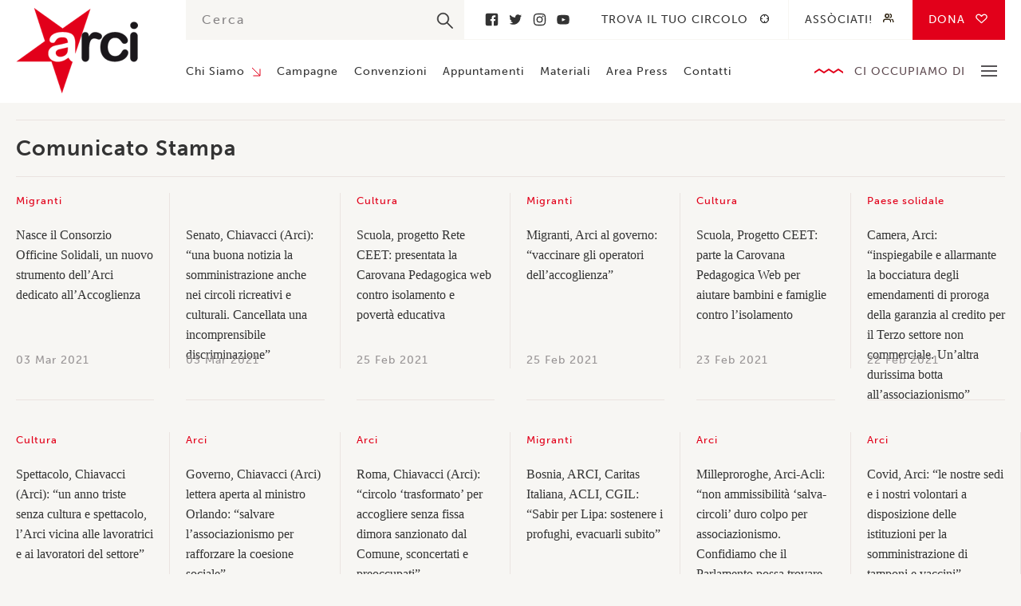

--- FILE ---
content_type: text/html; charset=UTF-8
request_url: https://www.arci.it/categoria/news/comunicato-stampa/page/26/
body_size: 8058
content:
<!doctype html>
<!--[if lt IE 9]> <html class="no-js lt-ie10 lt-ie9" xmlns:fb="http://ogp.me/ns/fb#"> <![endif]-->
<!--[if IE 9]> <html class="no-js lt-ie10" xmlns:fb="http://ogp.me/ns/fb#"> <![endif]-->
<!--[if gt IE 9]> <html class="no-js" xmlns:fb="http://ogp.me/ns/fb#"> <![endif]-->
<html class="no-js" lang="en-US">
  <head>
    <meta charset="utf-8">
    <meta http-equiv="x-ua-compatible" content="ie=edge">

    <!-- Set the viewport width to device width for mobile -->
    <meta name="viewport" content="width=device-width,initial-scale=1,maximum-scale=1">
    <meta name="apple-mobile-web-app-capable" content="yes">
    <meta name="apple-mobile-web-app-status-bar-style" content="black">

    
    <link rel="profile" href="http://gmpg.org/xfn/11">
    <link rel="pingback" href="https://www.arci.it/wp/xmlrpc.php">
    <link rel="shortcut icon" type="image/png" href="https://www.arci.it/app/themes/arci/assets/images/favicon.png" />
    <link rel="stylesheet" href="https://use.typekit.net/hhl4gns.css">
    
    <meta name="google-site-verification" content="uoo6-_FnRE1bRCX8bY3ZRNtNyuwAkaBafvSLXyp7_mY" />
    
    <meta name='robots' content='index, follow, max-image-preview:large, max-snippet:-1, max-video-preview:-1' />

	<!-- This site is optimized with the Yoast SEO plugin v19.0 - https://yoast.com/wordpress/plugins/seo/ -->
	<title>Comunicato Stampa Archives &ndash; Page 26 of 75 &ndash; Arci</title>
	<link rel="canonical" href="https://www.arci.it/categoria/news/comunicato-stampa/page/26/" />
	<link rel="prev" href="https://www.arci.it/categoria/news/comunicato-stampa/page/25/" />
	<link rel="next" href="https://www.arci.it/categoria/news/comunicato-stampa/page/27/" />
	<meta property="og:locale" content="en_US" />
	<meta property="og:type" content="article" />
	<meta property="og:title" content="Comunicato Stampa Archives &ndash; Page 26 of 75 &ndash; Arci" />
	<meta property="og:url" content="https://www.arci.it/categoria/news/comunicato-stampa/" />
	<meta property="og:site_name" content="Arci" />
	<meta property="og:image" content="https://www.arci.it/app/uploads/2018/06/copertina-fb-arci-nazionale.jpg" />
	<meta property="og:image:width" content="1200" />
	<meta property="og:image:height" content="630" />
	<meta property="og:image:type" content="image/jpeg" />
	<meta name="twitter:card" content="summary_large_image" />
	<meta name="twitter:site" content="@ArciNazionale" />
	<script type="application/ld+json" class="yoast-schema-graph">{"@context":"https://schema.org","@graph":[{"@type":"WebSite","@id":"https://www.arci.it/#website","url":"https://www.arci.it/","name":"Arci","description":"","potentialAction":[{"@type":"SearchAction","target":{"@type":"EntryPoint","urlTemplate":"https://www.arci.it/?s={search_term_string}"},"query-input":"required name=search_term_string"}],"inLanguage":"en-US"},{"@type":"CollectionPage","@id":"https://www.arci.it/categoria/news/comunicato-stampa/page/26/#webpage","url":"https://www.arci.it/categoria/news/comunicato-stampa/page/26/","name":"Comunicato Stampa Archives &ndash; Page 26 of 75 &ndash; Arci","isPartOf":{"@id":"https://www.arci.it/#website"},"breadcrumb":{"@id":"https://www.arci.it/categoria/news/comunicato-stampa/page/26/#breadcrumb"},"inLanguage":"en-US","potentialAction":[{"@type":"ReadAction","target":["https://www.arci.it/categoria/news/comunicato-stampa/page/26/"]}]},{"@type":"BreadcrumbList","@id":"https://www.arci.it/categoria/news/comunicato-stampa/page/26/#breadcrumb","itemListElement":[{"@type":"ListItem","position":1,"name":"Home","item":"https://www.arci.it/"},{"@type":"ListItem","position":2,"name":"News","item":"https://www.arci.it/categoria/news/"},{"@type":"ListItem","position":3,"name":"Comunicato Stampa"}]}]}</script>
	<!-- / Yoast SEO plugin. -->


<link rel='dns-prefetch' href='//maps.googleapis.com' />
<link rel='dns-prefetch' href='//s.w.org' />
<link rel="alternate" type="application/rss+xml" title="Arci &raquo; Comunicato Stampa Category Feed" href="https://www.arci.it/categoria/news/comunicato-stampa/feed/" />
<link rel='stylesheet' id='wp-block-library-css'  href='https://www.arci.it/wp/wp-includes/css/dist/block-library/style.min.css?ver=5.9.3' type='text/css' media='all' />
<style id='global-styles-inline-css' type='text/css'>
body{--wp--preset--color--black: #000000;--wp--preset--color--cyan-bluish-gray: #abb8c3;--wp--preset--color--white: #ffffff;--wp--preset--color--pale-pink: #f78da7;--wp--preset--color--vivid-red: #cf2e2e;--wp--preset--color--luminous-vivid-orange: #ff6900;--wp--preset--color--luminous-vivid-amber: #fcb900;--wp--preset--color--light-green-cyan: #7bdcb5;--wp--preset--color--vivid-green-cyan: #00d084;--wp--preset--color--pale-cyan-blue: #8ed1fc;--wp--preset--color--vivid-cyan-blue: #0693e3;--wp--preset--color--vivid-purple: #9b51e0;--wp--preset--gradient--vivid-cyan-blue-to-vivid-purple: linear-gradient(135deg,rgba(6,147,227,1) 0%,rgb(155,81,224) 100%);--wp--preset--gradient--light-green-cyan-to-vivid-green-cyan: linear-gradient(135deg,rgb(122,220,180) 0%,rgb(0,208,130) 100%);--wp--preset--gradient--luminous-vivid-amber-to-luminous-vivid-orange: linear-gradient(135deg,rgba(252,185,0,1) 0%,rgba(255,105,0,1) 100%);--wp--preset--gradient--luminous-vivid-orange-to-vivid-red: linear-gradient(135deg,rgba(255,105,0,1) 0%,rgb(207,46,46) 100%);--wp--preset--gradient--very-light-gray-to-cyan-bluish-gray: linear-gradient(135deg,rgb(238,238,238) 0%,rgb(169,184,195) 100%);--wp--preset--gradient--cool-to-warm-spectrum: linear-gradient(135deg,rgb(74,234,220) 0%,rgb(151,120,209) 20%,rgb(207,42,186) 40%,rgb(238,44,130) 60%,rgb(251,105,98) 80%,rgb(254,248,76) 100%);--wp--preset--gradient--blush-light-purple: linear-gradient(135deg,rgb(255,206,236) 0%,rgb(152,150,240) 100%);--wp--preset--gradient--blush-bordeaux: linear-gradient(135deg,rgb(254,205,165) 0%,rgb(254,45,45) 50%,rgb(107,0,62) 100%);--wp--preset--gradient--luminous-dusk: linear-gradient(135deg,rgb(255,203,112) 0%,rgb(199,81,192) 50%,rgb(65,88,208) 100%);--wp--preset--gradient--pale-ocean: linear-gradient(135deg,rgb(255,245,203) 0%,rgb(182,227,212) 50%,rgb(51,167,181) 100%);--wp--preset--gradient--electric-grass: linear-gradient(135deg,rgb(202,248,128) 0%,rgb(113,206,126) 100%);--wp--preset--gradient--midnight: linear-gradient(135deg,rgb(2,3,129) 0%,rgb(40,116,252) 100%);--wp--preset--duotone--dark-grayscale: url('#wp-duotone-dark-grayscale');--wp--preset--duotone--grayscale: url('#wp-duotone-grayscale');--wp--preset--duotone--purple-yellow: url('#wp-duotone-purple-yellow');--wp--preset--duotone--blue-red: url('#wp-duotone-blue-red');--wp--preset--duotone--midnight: url('#wp-duotone-midnight');--wp--preset--duotone--magenta-yellow: url('#wp-duotone-magenta-yellow');--wp--preset--duotone--purple-green: url('#wp-duotone-purple-green');--wp--preset--duotone--blue-orange: url('#wp-duotone-blue-orange');--wp--preset--font-size--small: 13px;--wp--preset--font-size--medium: 20px;--wp--preset--font-size--large: 36px;--wp--preset--font-size--x-large: 42px;}.has-black-color{color: var(--wp--preset--color--black) !important;}.has-cyan-bluish-gray-color{color: var(--wp--preset--color--cyan-bluish-gray) !important;}.has-white-color{color: var(--wp--preset--color--white) !important;}.has-pale-pink-color{color: var(--wp--preset--color--pale-pink) !important;}.has-vivid-red-color{color: var(--wp--preset--color--vivid-red) !important;}.has-luminous-vivid-orange-color{color: var(--wp--preset--color--luminous-vivid-orange) !important;}.has-luminous-vivid-amber-color{color: var(--wp--preset--color--luminous-vivid-amber) !important;}.has-light-green-cyan-color{color: var(--wp--preset--color--light-green-cyan) !important;}.has-vivid-green-cyan-color{color: var(--wp--preset--color--vivid-green-cyan) !important;}.has-pale-cyan-blue-color{color: var(--wp--preset--color--pale-cyan-blue) !important;}.has-vivid-cyan-blue-color{color: var(--wp--preset--color--vivid-cyan-blue) !important;}.has-vivid-purple-color{color: var(--wp--preset--color--vivid-purple) !important;}.has-black-background-color{background-color: var(--wp--preset--color--black) !important;}.has-cyan-bluish-gray-background-color{background-color: var(--wp--preset--color--cyan-bluish-gray) !important;}.has-white-background-color{background-color: var(--wp--preset--color--white) !important;}.has-pale-pink-background-color{background-color: var(--wp--preset--color--pale-pink) !important;}.has-vivid-red-background-color{background-color: var(--wp--preset--color--vivid-red) !important;}.has-luminous-vivid-orange-background-color{background-color: var(--wp--preset--color--luminous-vivid-orange) !important;}.has-luminous-vivid-amber-background-color{background-color: var(--wp--preset--color--luminous-vivid-amber) !important;}.has-light-green-cyan-background-color{background-color: var(--wp--preset--color--light-green-cyan) !important;}.has-vivid-green-cyan-background-color{background-color: var(--wp--preset--color--vivid-green-cyan) !important;}.has-pale-cyan-blue-background-color{background-color: var(--wp--preset--color--pale-cyan-blue) !important;}.has-vivid-cyan-blue-background-color{background-color: var(--wp--preset--color--vivid-cyan-blue) !important;}.has-vivid-purple-background-color{background-color: var(--wp--preset--color--vivid-purple) !important;}.has-black-border-color{border-color: var(--wp--preset--color--black) !important;}.has-cyan-bluish-gray-border-color{border-color: var(--wp--preset--color--cyan-bluish-gray) !important;}.has-white-border-color{border-color: var(--wp--preset--color--white) !important;}.has-pale-pink-border-color{border-color: var(--wp--preset--color--pale-pink) !important;}.has-vivid-red-border-color{border-color: var(--wp--preset--color--vivid-red) !important;}.has-luminous-vivid-orange-border-color{border-color: var(--wp--preset--color--luminous-vivid-orange) !important;}.has-luminous-vivid-amber-border-color{border-color: var(--wp--preset--color--luminous-vivid-amber) !important;}.has-light-green-cyan-border-color{border-color: var(--wp--preset--color--light-green-cyan) !important;}.has-vivid-green-cyan-border-color{border-color: var(--wp--preset--color--vivid-green-cyan) !important;}.has-pale-cyan-blue-border-color{border-color: var(--wp--preset--color--pale-cyan-blue) !important;}.has-vivid-cyan-blue-border-color{border-color: var(--wp--preset--color--vivid-cyan-blue) !important;}.has-vivid-purple-border-color{border-color: var(--wp--preset--color--vivid-purple) !important;}.has-vivid-cyan-blue-to-vivid-purple-gradient-background{background: var(--wp--preset--gradient--vivid-cyan-blue-to-vivid-purple) !important;}.has-light-green-cyan-to-vivid-green-cyan-gradient-background{background: var(--wp--preset--gradient--light-green-cyan-to-vivid-green-cyan) !important;}.has-luminous-vivid-amber-to-luminous-vivid-orange-gradient-background{background: var(--wp--preset--gradient--luminous-vivid-amber-to-luminous-vivid-orange) !important;}.has-luminous-vivid-orange-to-vivid-red-gradient-background{background: var(--wp--preset--gradient--luminous-vivid-orange-to-vivid-red) !important;}.has-very-light-gray-to-cyan-bluish-gray-gradient-background{background: var(--wp--preset--gradient--very-light-gray-to-cyan-bluish-gray) !important;}.has-cool-to-warm-spectrum-gradient-background{background: var(--wp--preset--gradient--cool-to-warm-spectrum) !important;}.has-blush-light-purple-gradient-background{background: var(--wp--preset--gradient--blush-light-purple) !important;}.has-blush-bordeaux-gradient-background{background: var(--wp--preset--gradient--blush-bordeaux) !important;}.has-luminous-dusk-gradient-background{background: var(--wp--preset--gradient--luminous-dusk) !important;}.has-pale-ocean-gradient-background{background: var(--wp--preset--gradient--pale-ocean) !important;}.has-electric-grass-gradient-background{background: var(--wp--preset--gradient--electric-grass) !important;}.has-midnight-gradient-background{background: var(--wp--preset--gradient--midnight) !important;}.has-small-font-size{font-size: var(--wp--preset--font-size--small) !important;}.has-medium-font-size{font-size: var(--wp--preset--font-size--medium) !important;}.has-large-font-size{font-size: var(--wp--preset--font-size--large) !important;}.has-x-large-font-size{font-size: var(--wp--preset--font-size--x-large) !important;}
</style>
<link rel='stylesheet' id='contact-form-7-css'  href='https://www.arci.it/app/plugins/contact-form-7/includes/css/styles.css?ver=5.5.6.1' type='text/css' media='all' />
<link rel='stylesheet' id='glitch-app-css'  href='https://www.arci.it/app/themes/arci/dist/styles/app.css?ver=5.9.3' type='text/css' media='all' />
<script type='text/javascript' src='https://www.arci.it/app/themes/arci/assets/scripts/vendor/jquery.js?ver=5.9.3' id='jquery-js'></script>
<script type='text/javascript' id='cf7pp-redirect_method-js-extra'>
/* <![CDATA[ */
var ajax_object_cf7pp = {"ajax_url":"https:\/\/www.arci.it\/wp\/wp-admin\/admin-ajax.php","forms":"[\"30035|paypal\",\"30035|stripe\"]","path_paypal":"https:\/\/www.arci.it\/?cf7pp_paypal_redirect=","path_stripe":"https:\/\/www.arci.it\/?cf7pp_stripe_redirect=","method":"1"};
/* ]]> */
</script>
<script type='text/javascript' src='https://www.arci.it/app/plugins/contact-form-7-paypal-add-on-pro/assets/js/redirect_method.js?ver=2.9.6' id='cf7pp-redirect_method-js'></script>
<link rel="https://api.w.org/" href="https://www.arci.it/wp-json/" /><link rel="alternate" type="application/json" href="https://www.arci.it/wp-json/wp/v2/categories/90" /><link rel="EditURI" type="application/rsd+xml" title="RSD" href="https://www.arci.it/wp/xmlrpc.php?rsd" />
<link rel="wlwmanifest" type="application/wlwmanifest+xml" href="https://www.arci.it/wp/wp-includes/wlwmanifest.xml" /> 
<meta name="generator" content="WordPress 5.9.3" />

    <!--[if lt IE 9]>
      <script src="//cdnjs.cloudflare.com/ajax/libs/html5shiv/3.6.2/html5shiv.js"></script>
      <script src="//cdnjs.cloudflare.com/ajax/libs/respond.js/1.1.0/respond.min.js"></script>
    <![endif]-->

  </head>

	<body class="archive paged category category-comunicato-stampa category-90 paged-26 category-paged-26">
    
        
    <header class="site">
      <div class="row">
        <div class="medium-2 columns">
          <a href="https://www.arci.it/" class="header_logo">Arci</a>
        </div>
        <div class="medium-10 columns">
          <div class="header_container">
            <div class="container_top">
              <div class="top_search">
                <div class="container-search">
  <form role="search" method="get" id="searchform" autocomplete="off" action="https://www.arci.it/">
    <input type="text" value="" name="s" id="s" placeholder="Cerca"/>
    <input type="submit" id="searchsubmit" value="" />
  </form>
</div>              </div>
                              <div class="top_social">
                                      <a href="https://www.facebook.com/IscrivitiallArci/" title="Facebook">Facebook</a>
                                      <a href="https://twitter.com/ArciNazionale" title="Twitter">Twitter</a>
                                      <a href="https://www.instagram.com/arcinazionale/" title="Instagram">Instagram</a>
                                      <a href="https://www.youtube.com/channel/UC48eakDmuJJ3616Ba2orxgw?view_as=subscriber" title="Youtube">Youtube</a>
                                  </div>
                            <div class="top_nav">
                <nav class="secondary">
                  <div class="menu-secondary-container"><ul id="menu-secondary" class="clearfix"><li id="menu-item-4219" class="target menu-item menu-item-type-post_type menu-item-object-page menu-item-4219"><a href="https://www.arci.it/trova-il-tuo-circolo/">Trova il tuo circolo</a></li>
<li id="menu-item-3204" class="people menu-item menu-item-type-post_type menu-item-object-page menu-item-3204"><a href="https://www.arci.it/associati/">Assòciati!</a></li>
<li id="menu-item-30083" class="heart no-barba menu-item menu-item-type-post_type menu-item-object-page menu-item-30083"><a href="https://www.arci.it/dona/">Dona</a></li>
</ul></div>                </nav>
              </div>
            </div>
            <div class="container_bottom">
              <nav class="primary">
                <div class="menu-primary-container"><ul id="menu-primary" class="clearfix"><li id="menu-item-224" class="menu-item menu-item-type-post_type menu-item-object-page menu-item-has-children menu-item-224"><a href="https://www.arci.it/chi-siamo/">Chi Siamo</a>
<ul class="sub-menu">
	<li id="menu-item-1347" class="menu-item menu-item-type-post_type menu-item-object-page menu-item-1347"><a href="https://www.arci.it/chi-siamo/struttura/">Struttura</a></li>
	<li id="menu-item-32878" class="menu-item menu-item-type-post_type menu-item-object-page menu-item-32878"><a href="https://www.arci.it/chi-siamo/statuto/">Statuto</a></li>
	<li id="menu-item-3832" class="menu-item menu-item-type-post_type menu-item-object-page menu-item-3832"><a href="https://www.arci.it/chi-siamo/storia/">Storia</a></li>
	<li id="menu-item-1346" class="menu-item menu-item-type-post_type menu-item-object-page menu-item-1346"><a href="https://www.arci.it/chi-siamo/partner/">Partner</a></li>
	<li id="menu-item-1344" class="menu-item menu-item-type-post_type menu-item-object-page menu-item-1344"><a href="https://www.arci.it/chi-siamo/federazione/">Federazione</a></li>
</ul>
</li>
<li id="menu-item-223" class="menu-item menu-item-type-post_type menu-item-object-page menu-item-223"><a href="https://www.arci.it/campagne/">Campagne</a></li>
<li id="menu-item-855" class="menu-item menu-item-type-post_type menu-item-object-page menu-item-855"><a href="https://www.arci.it/convenzioni/">Convenzioni</a></li>
<li id="menu-item-854" class="menu-item menu-item-type-post_type menu-item-object-page menu-item-854"><a href="https://www.arci.it/appuntamenti/">Appuntamenti</a></li>
<li id="menu-item-853" class="menu-item menu-item-type-post_type menu-item-object-page menu-item-853"><a href="https://www.arci.it/materiali/">Materiali</a></li>
<li id="menu-item-852" class="menu-item menu-item-type-post_type menu-item-object-page menu-item-852"><a href="https://www.arci.it/area-press/">Area Press</a></li>
<li id="menu-item-851" class="menu-item menu-item-type-post_type menu-item-object-page menu-item-851"><a href="https://www.arci.it/contatti/">Contatti</a></li>
</ul></div>              </nav>
              <div class="bottom_area">
                <div class="area_title">Ci occupiamo di</div>
                <div class="area_toggle">
                  <span></span>
                  <span></span>
                  <span></span>
                </div>
                <nav class="area--header">
                  <div class="menu-ci-occupiamo-di-container"><ul id="menu-ci-occupiamo-di" class="clearfix"><li id="menu-item-1180" class="menu-item menu-item-type-post_type menu-item-object-page menu-item-1180"><a href="https://www.arci.it/piu-cultura-meno-paura/">Cultura</a></li>
<li id="menu-item-1179" class="menu-item menu-item-type-post_type menu-item-object-page menu-item-1179"><a href="https://www.arci.it/con-i-migranti/">Migranti</a></li>
<li id="menu-item-1177" class="menu-item menu-item-type-post_type menu-item-object-page menu-item-1177"><a href="https://www.arci.it/diritti/">Diritti</a></li>
<li id="menu-item-1175" class="menu-item menu-item-type-post_type menu-item-object-page menu-item-1175"><a href="https://www.arci.it/paese-solidale/">Paese Solidale</a></li>
<li id="menu-item-1176" class="menu-item menu-item-type-post_type menu-item-object-page menu-item-1176"><a href="https://www.arci.it/mondo/">Mondo</a></li>
<li id="menu-item-1178" class="menu-item menu-item-type-post_type menu-item-object-page menu-item-1178"><a href="https://www.arci.it/antimafia/">Antimafia</a></li>
</ul></div>                </nav>
              </div>
            </div>
          </div>
        </div>
      </div>
    </header>

    <header class="mobile">
      <div class="header_hamburger">
        <div class="hamburger_line"></div>
        <div class="hamburger_line"></div>
        <div class="hamburger_line"></div>
      </div>
      <a href="https://www.arci.it/" class="header_logo">Arci</a>
      <div class="header_search">
        <div class="search_button"></div>
        <div class="search_form">
          <div class="container-search">
  <form role="search" method="get" id="searchform" autocomplete="off" action="https://www.arci.it/">
    <input type="text" value="" name="s" id="s" placeholder="Cerca"/>
    <input type="submit" id="searchsubmit" value="" />
  </form>
</div>        </div>
      </div>
      <div class="header_nav">
        <nav class="mobile">
          <div class="menu-ci-occupiamo-di-container"><ul id="menu-ci-occupiamo-di-1" class="clearfix"><li class="menu-item menu-item-type-post_type menu-item-object-page menu-item-1180"><a href="https://www.arci.it/piu-cultura-meno-paura/">Cultura</a></li>
<li class="menu-item menu-item-type-post_type menu-item-object-page menu-item-1179"><a href="https://www.arci.it/con-i-migranti/">Migranti</a></li>
<li class="menu-item menu-item-type-post_type menu-item-object-page menu-item-1177"><a href="https://www.arci.it/diritti/">Diritti</a></li>
<li class="menu-item menu-item-type-post_type menu-item-object-page menu-item-1175"><a href="https://www.arci.it/paese-solidale/">Paese Solidale</a></li>
<li class="menu-item menu-item-type-post_type menu-item-object-page menu-item-1176"><a href="https://www.arci.it/mondo/">Mondo</a></li>
<li class="menu-item menu-item-type-post_type menu-item-object-page menu-item-1178"><a href="https://www.arci.it/antimafia/">Antimafia</a></li>
</ul></div>        </nav>
      </div>
      <div class="header_hamburger-nav">
        <nav class="hamburger">
          <div class="menu-mobile-container"><ul id="menu-mobile" class="clearfix"><li id="menu-item-4345" class="menu-item menu-item-type-post_type menu-item-object-page menu-item-has-children menu-item-4345"><a href="https://www.arci.it/chi-siamo/">Chi Siamo</a>
<ul class="sub-menu">
	<li id="menu-item-4346" class="menu-item menu-item-type-post_type menu-item-object-page menu-item-4346"><a href="https://www.arci.it/chi-siamo/struttura/">Struttura</a></li>
	<li id="menu-item-4347" class="menu-item menu-item-type-post_type menu-item-object-page menu-item-4347"><a href="https://www.arci.it/chi-siamo/storia/">Storia</a></li>
	<li id="menu-item-4348" class="menu-item menu-item-type-post_type menu-item-object-page menu-item-4348"><a href="https://www.arci.it/chi-siamo/partner/">Partner</a></li>
	<li id="menu-item-4350" class="menu-item menu-item-type-post_type menu-item-object-page menu-item-4350"><a href="https://www.arci.it/chi-siamo/federazione/">Federazione</a></li>
</ul>
</li>
<li id="menu-item-4351" class="menu-item menu-item-type-post_type menu-item-object-page menu-item-4351"><a href="https://www.arci.it/campagne/">Campagne</a></li>
<li id="menu-item-4352" class="menu-item menu-item-type-post_type menu-item-object-page menu-item-4352"><a href="https://www.arci.it/convenzioni/">Convenzioni</a></li>
<li id="menu-item-4353" class="menu-item menu-item-type-post_type menu-item-object-page menu-item-4353"><a href="https://www.arci.it/appuntamenti/">Appuntamenti</a></li>
<li id="menu-item-4354" class="menu-item menu-item-type-post_type menu-item-object-page menu-item-4354"><a href="https://www.arci.it/materiali/">Materiali</a></li>
<li id="menu-item-4355" class="menu-item menu-item-type-post_type menu-item-object-page menu-item-4355"><a href="https://www.arci.it/area-press/">Area Press</a></li>
<li id="menu-item-4357" class="fixed menu-item menu-item-type-post_type menu-item-object-page menu-item-4357"><a href="https://www.arci.it/associati/">Assòciati!</a></li>
<li id="menu-item-4358" class="menu-item menu-item-type-post_type menu-item-object-page menu-item-4358"><a href="https://www.arci.it/trova-il-tuo-circolo/">Trova il tuo circolo</a></li>
<li id="menu-item-30084" class="menu-item menu-item-type-post_type menu-item-object-page menu-item-30084"><a href="https://www.arci.it/dona/">Donazioni</a></li>
<li id="menu-item-4356" class="menu-item menu-item-type-post_type menu-item-object-page menu-item-4356"><a href="https://www.arci.it/contatti/">Contatti</a></li>
</ul></div>        </nav>
      </div>
    </header>

    <div id="glitch-content-wrap">
      <div class="glitch-content">
        
        
        
  
  <section class="news archive">
    <div class="row">
      <div class="medium-12 column">
        <div class="news_top">
          <div class="row">
            <div class="medium-6 columns">
              <h1>Comunicato Stampa</h1>
            </div>
          </div>
        </div>
      </div>
    </div>
    <div class="news_column">
      <div class="row">
        <div class="medium-2 columns end">
  <div class="column_single archive">
    <div class="single_category">
                                                      <a class="category_single" href="/area-tematica/migranti" title="Migranti">
              Migranti            </a>
                            </div>
    <h3 class="single_title">
      <a href="https://www.arci.it/nasce-il-consorzio-officine-solidali-un-nuovo-strumento-dellarci-dedicato-allaccoglienza/" title="Nasce il Consorzio Officine Solidali, un nuovo strumento dell’Arci dedicato all’Accoglienza">
        Nasce il Consorzio Officine Solidali, un nuovo strumento dell’Arci dedicato all’Accoglienza      </a>
    </h3>
    <div class="single_time">03 Mar 2021</div>
  </div>
</div>
<div class="medium-2 columns end">
  <div class="column_single archive">
    <div class="single_category">
                                          </div>
    <h3 class="single_title">
      <a href="https://www.arci.it/senato-chiavacci-arci-una-buona-notizia-la-somministrazione-anche-nei-circoli-ricreativi-e-culturali-cancellata-una-incomprensibile-discriminazione/" title="Senato, Chiavacci (Arci): &#8220;una buona notizia la somministrazione anche nei circoli ricreativi e culturali. Cancellata una incomprensibile discriminazione&#8221;">
        Senato, Chiavacci (Arci): &#8220;una buona notizia la somministrazione anche nei circoli ricreativi e culturali. Cancellata una incomprensibile discriminazione&#8221;      </a>
    </h3>
    <div class="single_time">03 Mar 2021</div>
  </div>
</div>
<div class="medium-2 columns end">
  <div class="column_single archive">
    <div class="single_category">
                                    <a class="category_single" href="/area-tematica/cultura" title="Cultura">
              Cultura            </a>
                                              </div>
    <h3 class="single_title">
      <a href="https://www.arci.it/scuola-progetto-rete-ceet-presentata-la-carovana-pedagogica-web-contro-isolamento-e-poverta-educativa/" title="Scuola, progetto Rete CEET: presentata la Carovana Pedagogica web contro isolamento e povertà educativa">
        Scuola, progetto Rete CEET: presentata la Carovana Pedagogica web contro isolamento e povertà educativa      </a>
    </h3>
    <div class="single_time">25 Feb 2021</div>
  </div>
</div>
<div class="medium-2 columns end">
  <div class="column_single archive">
    <div class="single_category">
                                                      <a class="category_single" href="/area-tematica/migranti" title="Migranti">
              Migranti            </a>
                            </div>
    <h3 class="single_title">
      <a href="https://www.arci.it/migranti-arci-al-governo-vaccinare-gli-operatori-dellaccoglienza/" title="Migranti, Arci al governo: &#8220;vaccinare gli operatori dell&#8217;accoglienza&#8221;">
        Migranti, Arci al governo: &#8220;vaccinare gli operatori dell&#8217;accoglienza&#8221;      </a>
    </h3>
    <div class="single_time">25 Feb 2021</div>
  </div>
</div>
<div class="medium-2 columns end">
  <div class="column_single archive">
    <div class="single_category">
                                    <a class="category_single" href="/area-tematica/cultura" title="Cultura">
              Cultura            </a>
                                              </div>
    <h3 class="single_title">
      <a href="https://www.arci.it/scuola-progetto-ceet-parte-la-carovana-pedagogica-web-per-aiutare-bambini-e-famiglie-contro-lisolamento/" title="Scuola, Progetto CEET: parte la Carovana Pedagogica Web per aiutare bambini e famiglie contro l&#8217;isolamento">
        Scuola, Progetto CEET: parte la Carovana Pedagogica Web per aiutare bambini e famiglie contro l&#8217;isolamento      </a>
    </h3>
    <div class="single_time">23 Feb 2021</div>
  </div>
</div>
<div class="medium-2 columns end">
  <div class="column_single archive">
    <div class="single_category">
                                    <a class="category_single" href="/area-tematica/paese-solidale" title="Paese solidale">
              Paese solidale            </a>
                                              </div>
    <h3 class="single_title">
      <a href="https://www.arci.it/camera-arci-inspiegabile-e-allarmante-la-bocciatura-degli-emendamenti-di-proroga-della-garanzia-al-credito-per-il-terzo-settore-non-commerciale-unaltra-durissima-botta-allassociazionismo/" title="Camera, Arci: &#8220;inspiegabile e allarmante la bocciatura degli emendamenti di proroga della garanzia al credito per il Terzo settore non commerciale. Un&#8217;altra durissima botta all&#8217;associazionismo&#8221;">
        Camera, Arci: &#8220;inspiegabile e allarmante la bocciatura degli emendamenti di proroga della garanzia al credito per il Terzo settore non commerciale. Un&#8217;altra durissima botta all&#8217;associazionismo&#8221;      </a>
    </h3>
    <div class="single_time">22 Feb 2021</div>
  </div>
</div>
<div class="medium-2 columns end">
  <div class="column_single archive">
    <div class="single_category">
                                    <a class="category_single" href="/area-tematica/cultura" title="Cultura">
              Cultura            </a>
                            </div>
    <h3 class="single_title">
      <a href="https://www.arci.it/spettacolo-chiavacci-arci-un-anno-triste-senza-cultura-e-spettacolo-larci-vicina-alle-lavoratrici-e-ai-lavoratori-del-settore/" title="Spettacolo, Chiavacci (Arci): &#8220;un anno triste senza cultura e spettacolo, l&#8217;Arci vicina alle lavoratrici e ai lavoratori del settore&#8221;">
        Spettacolo, Chiavacci (Arci): &#8220;un anno triste senza cultura e spettacolo, l&#8217;Arci vicina alle lavoratrici e ai lavoratori del settore&#8221;      </a>
    </h3>
    <div class="single_time">22 Feb 2021</div>
  </div>
</div>
<div class="medium-2 columns end">
  <div class="column_single archive">
    <div class="single_category">
                                    <a class="category_single" href="/area-tematica/arci" title="Arci">
              Arci            </a>
                                              </div>
    <h3 class="single_title">
      <a href="https://www.arci.it/governo-chiavacci-arci-lettera-aperta-al-ministro-orlando-salvare-lassociazionismo-per-rafforzare-la-coesione-sociale/" title="Governo, Chiavacci (Arci) lettera aperta al ministro Orlando: &#8220;salvare l&#8217;associazionismo per rafforzare la coesione sociale&#8221;">
        Governo, Chiavacci (Arci) lettera aperta al ministro Orlando: &#8220;salvare l&#8217;associazionismo per rafforzare la coesione sociale&#8221;      </a>
    </h3>
    <div class="single_time">19 Feb 2021</div>
  </div>
</div>
<div class="medium-2 columns end">
  <div class="column_single archive">
    <div class="single_category">
                                    <a class="category_single" href="/area-tematica/arci" title="Arci">
              Arci            </a>
                                              </div>
    <h3 class="single_title">
      <a href="https://www.arci.it/roma-chiavacci-arci-circolo-trasformato-per-accogliere-senza-fissa-dimora-sanzionato-dal-comune-sconcertati-e-preoccupati/" title="Roma, Chiavacci (Arci): &#8220;circolo &#8216;trasformato&#8217; per accogliere senza fissa dimora sanzionato dal Comune, sconcertati e preoccupati&#8221;">
        Roma, Chiavacci (Arci): &#8220;circolo &#8216;trasformato&#8217; per accogliere senza fissa dimora sanzionato dal Comune, sconcertati e preoccupati&#8221;      </a>
    </h3>
    <div class="single_time">16 Feb 2021</div>
  </div>
</div>
<div class="medium-2 columns end">
  <div class="column_single archive">
    <div class="single_category">
                                    <a class="category_single" href="/area-tematica/migranti" title="Migranti">
              Migranti            </a>
                            </div>
    <h3 class="single_title">
      <a href="https://www.arci.it/bosnia-arci-caritas-italiana-acli-cgil-sabir-per-lipa-sostenere-i-profughi-evacuarli-subito/" title="Bosnia, ARCI, Caritas Italiana, ACLI, CGIL: “Sabir per Lipa: sostenere i profughi, evacuarli subito”">
        Bosnia, ARCI, Caritas Italiana, ACLI, CGIL: “Sabir per Lipa: sostenere i profughi, evacuarli subito”      </a>
    </h3>
    <div class="single_time">08 Feb 2021</div>
  </div>
</div>
<div class="medium-2 columns end">
  <div class="column_single archive">
    <div class="single_category">
                                    <a class="category_single" href="/area-tematica/arci" title="Arci">
              Arci            </a>
                                              </div>
    <h3 class="single_title">
      <a href="https://www.arci.it/milleproroghe-arci-acli-il-parere-di-non-ammissibilita-dellemendamento-salva-circoli-e-un-duro-colpo-per-lassociazionismo-confidiamo-che-il-parlamento-p/" title="Milleproroghe, Arci-Acli: “non ammissibilità ‘salva-circoli’ duro colpo per associazionismo. Confidiamo che il Parlamento possa trovare soluzione normativa&#8221;">
        Milleproroghe, Arci-Acli: “non ammissibilità ‘salva-circoli’ duro colpo per associazionismo. Confidiamo che il Parlamento possa trovare soluzione normativa&#8221;      </a>
    </h3>
    <div class="single_time">04 Feb 2021</div>
  </div>
</div>
<div class="medium-2 columns end">
  <div class="column_single archive">
    <div class="single_category">
                                    <a class="category_single" href="/area-tematica/arci" title="Arci">
              Arci            </a>
                                              </div>
    <h3 class="single_title">
      <a href="https://www.arci.it/covid-arci-le-nostre-sedi-e-i-nostri-volontari-a-disposizione-delle-istituzioni-per-la-somministrazione-di-tamponi-e-vaccini/" title="Covid, Arci: “le nostre sedi e i nostri volontari a disposizione delle istituzioni per la somministrazione di tamponi e vaccini”">
        Covid, Arci: “le nostre sedi e i nostri volontari a disposizione delle istituzioni per la somministrazione di tamponi e vaccini”      </a>
    </h3>
    <div class="single_time">04 Feb 2021</div>
  </div>
</div>
<div class="medium-2 columns end">
  <div class="column_single archive">
    <div class="single_category">
                                    <a class="category_single" href="/area-tematica/arci" title="Arci">
              Arci            </a>
                                              </div>
    <h3 class="single_title">
      <a href="https://www.arci.it/recovery-arci-un-modello-di-sviluppo-inclusivo-per-ridurre-le-disuguaglianze-e-un-piano-nazionale-contro-la-poverta-culturale/" title="Recovery, Arci: “un modello di sviluppo inclusivo per ridurre le disuguaglianze e un piano nazionale contro la povertà culturale”">
        Recovery, Arci: “un modello di sviluppo inclusivo per ridurre le disuguaglianze e un piano nazionale contro la povertà culturale”      </a>
    </h3>
    <div class="single_time">02 Feb 2021</div>
  </div>
</div>
<div class="medium-2 columns end">
  <div class="column_single archive">
    <div class="single_category">
                                    <a class="category_single" href="/area-tematica/arci" title="Arci">
              Arci            </a>
                                              </div>
    <h3 class="single_title">
      <a href="https://www.arci.it/milleproroghe-arci-acli-approvare-lemendamento-salva-circoli-per-consentire-la-somministrazione-ai-propri-soci-non-ce-tempo-da-perdere/" title="Milleproroghe, Arci-Acli: “approvare l’emendamento ‘salva-circoli’ per consentire la somministrazione ai propri soci. Non c’è tempo da perdere”">
        Milleproroghe, Arci-Acli: “approvare l’emendamento ‘salva-circoli’ per consentire la somministrazione ai propri soci. Non c’è tempo da perdere”      </a>
    </h3>
    <div class="single_time">01 Feb 2021</div>
  </div>
</div>
<div class="medium-2 columns end">
  <div class="column_single archive">
    <div class="single_category">
                                    <a class="category_single" href="/area-tematica/cultura" title="Cultura">
              Cultura            </a>
                            </div>
    <h3 class="single_title">
      <a href="https://www.arci.it/ultimoconcerto-i-live-club-e-le-sale-concerto-in-italia-prorompono-sui-social-ponendo-un-grande-punto-interrogativo-sul-loro-futuro/" title="#ULTIMOCONCERTO?">
        #ULTIMOCONCERTO?      </a>
    </h3>
    <div class="single_time">28 Jan 2021</div>
  </div>
</div>
<div class="medium-2 columns end">
  <div class="column_single archive">
    <div class="single_category">
                                    <a class="category_single" href="/area-tematica/paese-solidale" title="Paese solidale">
              Paese solidale            </a>
                                              </div>
    <h3 class="single_title">
      <a href="https://www.arci.it/terzo-settore-chiavacci-arci-un-provvedimento-per-riaprire-anche-parzialmente-i-circoli-e-ristori-immediati-per-non-morire/" title="Terzo Settore, Chiavacci (Arci): “un provvedimento per riaprire anche parzialmente i circoli e ristori immediati per non morire”">
        Terzo Settore, Chiavacci (Arci): “un provvedimento per riaprire anche parzialmente i circoli e ristori immediati per non morire”      </a>
    </h3>
    <div class="single_time">26 Jan 2021</div>
  </div>
</div>
<div class="medium-2 columns end">
  <div class="column_single archive">
    <div class="single_category">
                                          </div>
    <h3 class="single_title">
      <a href="https://www.arci.it/giornata-memoria-arci-non-dimenticare-lorrore-lignoranza-del-passato-alimenta-lodio/" title="Giornata Memoria, Arci: “non dimenticare l’orrore, l’ignoranza del passato alimenta l’odio”">
        Giornata Memoria, Arci: “non dimenticare l’orrore, l’ignoranza del passato alimenta l’odio”      </a>
    </h3>
    <div class="single_time">26 Jan 2021</div>
  </div>
</div>
<div class="medium-2 columns end">
  <div class="column_single archive">
    <div class="single_category">
                                    <a class="category_single" href="/area-tematica/diritti" title="Diritti">
              Diritti            </a>
                                              </div>
    <h3 class="single_title">
      <a href="https://www.arci.it/regeni-arci-verita-e-giustizia-per-giulio-dopo-5-anni-di-silenzi-e-depistaggi/" title="Regeni, Arci: “verità e giustizia per Giulio dopo 5 anni di silenzi e depistaggi”">
        Regeni, Arci: “verità e giustizia per Giulio dopo 5 anni di silenzi e depistaggi”      </a>
    </h3>
    <div class="single_time">25 Jan 2021</div>
  </div>
</div>
      </div>
      <div class="row">
        <div class="medium-12 columns">
          <nav class='custom-pagination'><a class="prev page-numbers" href="https://www.arci.it/categoria/news/comunicato-stampa/page/25">&laquo;</a>
<a class="page-numbers" href="https://www.arci.it/categoria/news/comunicato-stampa/">1</a>
<span class="page-numbers dots">&hellip;</span>
<a class="page-numbers" href="https://www.arci.it/categoria/news/comunicato-stampa/page/24">24</a>
<a class="page-numbers" href="https://www.arci.it/categoria/news/comunicato-stampa/page/25">25</a>
<span aria-current="page" class="page-numbers current">26</span>
<a class="page-numbers" href="https://www.arci.it/categoria/news/comunicato-stampa/page/27">27</a>
<a class="page-numbers" href="https://www.arci.it/categoria/news/comunicato-stampa/page/28">28</a>
<span class="page-numbers dots">&hellip;</span>
<a class="page-numbers" href="https://www.arci.it/categoria/news/comunicato-stampa/page/42">42</a>
<a class="next page-numbers" href="https://www.arci.it/categoria/news/comunicato-stampa/page/27">&raquo;</a></nav>        </div>
      </div>
    </div>
  </section>

          <footer>
            <div class="row">
              <div class="large-2 medium-3 columns">
                <a href="https://www.arci.it/" class="footer_logo">Arci</a>
              </div>
              <div class="large-8 medium-6 columns">
                <div class="footer_text">
                  <p>Via dei Monti di Pietralata 16 &#8211; 00157 Roma – P.IVA: 04304141007 | REA: RM-1629967</p>
<p>La Direzione nazionale Arci</p>
                </div>
              </div>
              <div class="large-2 medium-3 columns end">
                <div class="footer_copy">
                  © Arci 2026                </div>
                <a href="https://nois3.it" target="_blank" class="footer_nois3">
                  Designed with <span>♥️</span> by nois3
                </a>
              </div>
            </div>
            <nav class="footer">
              <div class="menu-footer-container"><ul id="menu-footer" class="clearfix"><li id="menu-item-10909" class="menu-item menu-item-type-custom menu-item-object-custom menu-item-10909"><a href="http://portale.arci.it">Accedi al portale</a></li>
<li id="menu-item-11910" class="menu-item menu-item-type-post_type menu-item-object-page menu-item-11910"><a href="https://www.arci.it/trasparenza/">Trasparenza</a></li>
<li id="menu-item-30443" class="menu-item menu-item-type-post_type menu-item-object-page menu-item-30443"><a href="https://www.arci.it/codice-di-condotta-psas/">Codice di Condotta PSAS</a></li>
<li id="menu-item-4286" class="menu-item menu-item-type-post_type menu-item-object-page menu-item-4286"><a href="https://www.arci.it/cookie-policy/">Cookie policy</a></li>
<li id="menu-item-32942" class="menu-item menu-item-type-post_type menu-item-object-page menu-item-32942"><a href="https://www.arci.it/lavora-con-noi/">Lavora con noi</a></li>
<li id="menu-item-4283" class="menu-item menu-item-type-post_type menu-item-object-page menu-item-4283"><a href="https://www.arci.it/contatti/">Contatti</a></li>
</ul></div>            </nav>
          </footer>
        </div>
      </div>
    <script type='text/javascript' src='https://www.arci.it/wp/wp-includes/js/dist/vendor/regenerator-runtime.min.js?ver=0.13.9' id='regenerator-runtime-js'></script>
<script type='text/javascript' src='https://www.arci.it/wp/wp-includes/js/dist/vendor/wp-polyfill.min.js?ver=3.15.0' id='wp-polyfill-js'></script>
<script type='text/javascript' id='contact-form-7-js-extra'>
/* <![CDATA[ */
var wpcf7 = {"api":{"root":"https:\/\/www.arci.it\/wp-json\/","namespace":"contact-form-7\/v1"}};
/* ]]> */
</script>
<script type='text/javascript' src='https://www.arci.it/app/plugins/contact-form-7/includes/js/index.js?ver=5.5.6.1' id='contact-form-7-js'></script>
<script type='text/javascript' src='https://www.arci.it/app/themes/arci/assets/scripts/vendor/slick.js?ver=5.9.3' id='glitch-slick-js'></script>
<script type='text/javascript' src='https://www.arci.it/app/themes/arci/assets/scripts/vendor/sticky.js?ver=5.9.3' id='glitch-sticky-js'></script>
<script type='text/javascript' src='https://www.arci.it/app/themes/arci/assets/scripts/vendor/lodash.js?ver=5.9.3' id='glitch-lodash-js'></script>
<script type='text/javascript' src='https://www.arci.it/app/themes/arci/assets/scripts/vendor/handlebars.js?ver=5.9.3' id='glitch-handlebars-js'></script>
<script type='text/javascript' src='https://www.arci.it/app/themes/arci/assets/scripts/vendor/markerclusterer.js?ver=5.9.3' id='glitch-markerclusterer-js'></script>
<script type='text/javascript' src='https://maps.googleapis.com/maps/api/js?key=AIzaSyAE09HY-ijA1isHkB-tyfxHDN_C3dICZzQ&#038;ver=5.9.3' id='glitch-gmaps-js'></script>
<script type='text/javascript' src='https://www.arci.it/app/themes/arci/assets/scripts/app.js?ver=5.9.3' id='glitch-app-js'></script>
  </body>
</html>

--- FILE ---
content_type: image/svg+xml
request_url: https://www.arci.it/app/themes/arci/dist/images/instagram.svg
body_size: 614
content:
<svg width="17" height="17" xmlns="http://www.w3.org/2000/svg"><path d="M16.104 5.346a5.615 5.615 0 0 0-.356-1.857 3.75 3.75 0 0 0-.882-1.355 3.75 3.75 0 0 0-1.355-.882 5.615 5.615 0 0 0-1.857-.356C10.838.859 10.578.85 8.5.85S6.162.859 5.346.896a5.615 5.615 0 0 0-1.857.356 3.75 3.75 0 0 0-1.355.882 3.75 3.75 0 0 0-.882 1.355 5.615 5.615 0 0 0-.356 1.857C.859 6.162.85 6.422.85 8.5s.009 2.338.046 3.154a5.61 5.61 0 0 0 .356 1.857c.192.51.493.973.882 1.355.382.39.845.69 1.355.882a5.615 5.615 0 0 0 1.857.356c.816.037 1.076.046 3.154.046s2.338-.009 3.154-.046a5.615 5.615 0 0 0 1.857-.356 3.912 3.912 0 0 0 2.237-2.237 5.615 5.615 0 0 0 .356-1.857c.037-.816.046-1.076.046-3.154s-.009-2.338-.046-3.154zm-1.377 6.245a4.232 4.232 0 0 1-.263 1.42 2.533 2.533 0 0 1-1.452 1.453 4.232 4.232 0 0 1-1.42.263c-.807.037-1.05.045-3.092.045-2.043 0-2.285-.008-3.091-.045a4.232 4.232 0 0 1-1.42-.263 2.37 2.37 0 0 1-.88-.573 2.37 2.37 0 0 1-.573-.88 4.232 4.232 0 0 1-.263-1.42c-.037-.806-.045-1.048-.045-3.091s.008-2.285.045-3.091c.006-.485.095-.966.263-1.42a2.37 2.37 0 0 1 .573-.88 2.37 2.37 0 0 1 .88-.573 4.232 4.232 0 0 1 1.42-.263c.806-.037 1.048-.045 3.091-.045s2.285.008 3.091.045c.485.006.966.095 1.42.263.333.123.634.319.88.573.254.246.45.547.573.88.168.454.257.935.263 1.42.037.806.045 1.048.045 3.091s-.008 2.285-.045 3.091zM8.5 4.571a3.928 3.928 0 1 0 0 7.857 3.928 3.928 0 0 0 0-7.856zm0 6.479a2.55 2.55 0 1 1 0-5.1 2.55 2.55 0 0 1 0 5.1zm5.002-6.634a.918.918 0 1 1-1.836 0 .918.918 0 0 1 1.836 0z" fill="#333"/></svg>

--- FILE ---
content_type: application/javascript; charset=utf-8
request_url: https://www.arci.it/app/themes/arci/assets/scripts/app.js?ver=5.9.3
body_size: 4724
content:
(function($) {
  
  var activeInfoWindow;

  // var FadeTransition = Barba.BaseTransition.extend({
  //   start: function() {
  //     Promise
  //       .all([this.newContainerLoading, this.fadeOut()])
  //       .then(this.fadeIn.bind(this));
  //   },

  //   fadeOut: function() {
  //     return $(this.oldContainer).animate({ opacity: 0 }).promise();
  //   },

  //   fadeIn: function() {
  //     var _this = this;
  //     var el = $(this.newContainer);

  //     $(this.oldContainer).hide();

  //     el.css({
  //       visibility : 'visible',
  //       opacity : 0
  //     });

  //     el.animate({ opacity: 1 }, 900, function() {
  //       _this.done();
  //     });
  //   }  
  // });

  var gmap = {
    new: function(el) {

      var marks = el.find('.marker');
      var args = {
        zoom      : 8,
        center    : new google.maps.LatLng(0, 0),
        mapTypeId : google.maps.MapTypeId.ROADMAP,
        styles    : [
            {
                "featureType": "administrative",
                "elementType": "labels.text.fill",
                "stylers": [
                    {
                        "color": "#ca2031"
                    }
                ]
            },
            {
                "featureType": "administrative.province",
                "elementType": "all",
                "stylers": [
                    {
                        "visibility": "off"
                    }
                ]
            },
            {
                "featureType": "landscape",
                "elementType": "all",
                "stylers": [
                    {
                        "saturation": -100
                    },
                    {
                        "lightness": 65
                    },
                    {
                        "visibility": "on"
                    }
                ]
            },
            {
                "featureType": "poi",
                "elementType": "all",
                "stylers": [
                    {
                        "saturation": -100
                    },
                    {
                        "lightness": 51
                    },
                    {
                        "visibility": "simplified"
                    }
                ]
            },
            {
                "featureType": "road.highway",
                "elementType": "all",
                "stylers": [
                    {
                        "saturation": -100
                    },
                    {
                        "visibility": "simplified"
                    }
                ]
            },
            {
                "featureType": "road.arterial",
                "elementType": "all",
                "stylers": [
                    {
                        "saturation": -100
                    },
                    {
                        "lightness": 30
                    },
                    {
                        "visibility": "on"
                    }
                ]
            },
            {
                "featureType": "road.local",
                "elementType": "all",
                "stylers": [
                    {
                        "saturation": -100
                    },
                    {
                        "lightness": 40
                    },
                    {
                        "visibility": "on"
                    }
                ]
            },
            {
                "featureType": "transit",
                "elementType": "all",
                "stylers": [
                    {
                        "saturation": -100
                    },
                    {
                        "visibility": "simplified"
                    }
                ]
            },
            {
                "featureType": "water",
                "elementType": "geometry",
                "stylers": [
                    {
                        "hue": "#ffff00"
                    },
                    {
                        "lightness": -25
                    },
                    {
                        "saturation": -97
                    }
                ]
            },
            {
                "featureType": "water",
                "elementType": "geometry.fill",
                "stylers": [
                    {
                        "lightness": "58"
                    }
                ]
            },
            {
                "featureType": "water",
                "elementType": "labels",
                "stylers": [
                    {
                        "visibility": "on"
                    },
                    {
                        "lightness": -25
                    },
                    {
                        "saturation": -100
                    }
                ]
            }
        ]
      };
      var map = new google.maps.Map( el[0], args);
      map.markers = [];
      marks.each(function() {
        gmap.addMarker( $(this), map );
      });
      markerCluster = new MarkerClusterer(
        map,
        map.markers,
        { imagePath: window.location.origin + '/app/themes/arci/assets/images/m' }
      );
      console.log(map);
      markerCluster.setIgnoreHidden(true); 
      console.log(markerCluster);
      gmap.center( map );
      return map;
    },

    addMarker: function(mark, map) {

      var latlng = new google.maps.LatLng( mark.attr('data-lat'), mark.attr('data-lng') );
      var provincia = mark.attr('data-provincia');
      var citta = mark.attr('data-citta');
      var marker = new google.maps.Marker({
        position  : latlng,
        map       : map,
        provincia : provincia,
        citta     : citta,
        icon: window.location.origin + '/app/themes/arci/assets/images/circolo.svg'
      });
      map.markers.push( marker );
      if( mark.html() ) {
        var infowindow = new google.maps.InfoWindow({
          content   : mark.html()
        });
        google.maps.event.addListener(marker, 'click', function() {
          
          if(activeInfoWindow) {
            activeInfoWindow.close();
          }
          infowindow.open(map, marker);
          activeInfoWindow = infowindow;
        });
      };
    },
    
    center: function(map) {
      var bounds = new google.maps.LatLngBounds();
      $.each( map.markers, function( i, marker ){
        if(marker.visible == true) {
          var latlng = new google.maps.LatLng( marker.position.lat(), marker.position.lng() );
          bounds.extend( latlng );
        }
      });
      if( map.markers.length == 1 ) {
          map.setCenter( bounds.getCenter() );
          map.setZoom( 16 );
      }
      else {
        map.fitBounds( bounds );
      }
    },

    filter: function(acfmap, provincia, name) {
      
      if(!name) {
        if(provincia !== 'all') {
          markers = acfmap.markers;
          markers.forEach(function(marker) {
            if(marker.provincia !== provincia) {
              marker.setVisible(false);
            } else {
              marker.setVisible(true);
            }
          });
          gmap.center( acfmap );
        }
      } else {
        name = name.toLowerCase();
        $(".map_filter .select-provincia select").prop('selectedIndex', 0);
        markers = acfmap.markers;
        markers.forEach(function(marker) {
          var citta = marker.citta;
          if(citta) {
            citta = citta.toLowerCase(); 
            if(citta.indexOf(name) !== -1) {
              marker.setVisible(true);
            } else {
              marker.setVisible(false);
            }
          }
        });
        gmap.center( acfmap );
      }
    },

    load:function() {
      var acfmap = null;
      $('.acf-map').each(function(){
        acfmap = gmap.new( $(this) );
      });
    },

    circoli:function() {
      // var URL = window.location.origin + "/app/themes/arci/assets/scripts/circoli.json"; // local
      var URL = "../../../../../app/circoli/circoli.json"; // prod
      $('#provincia-comitati').addClass('hide');
      $('#provincia-circoli').removeClass('hide');
      $.ajax({
        url: URL,
        method: 'GET',
      }).success(function(data) {
        if(data != null) {
          var arr = _.values(data);
          for (var i = arr.length - 1; i >= 0; i--) {
            if(arr[i].latitudine && arr[i].longitudine) {
              //console.log(arr[i]);
              var provincia = arr[i].provincia;
              var marker =
                '<div class="marker" data-provincia="'+ provincia.toLowerCase() +'"'+
                  'data-name="'+ arr[i].nome +'" data-citta="'+ arr[i].citta +'" data-lat="'+ arr[i].latitudine+'" data-lng="'+ arr[i].longitudine+'">'+
                  '<div class="marker_container">'+
                    '<div class="container_name">'+ arr[i].nome +'</div>'+
                    '<div class="container_description">'+ arr[i].descrizione +'</div>'+
                    '<div class="container_address">'+ arr[i].indirizzo +'</div>'+
                    '<div class="container_city">Città: '+ arr[i].citta +'</div>'+
                    '<a class="container_email" href="mailto:'+ arr[i].email +'">Email: '+ arr[i].email +'</a>'+
                    '<div class="container_tel">Tel: '+ arr[i].telefono +'</div>'+
                  '</div>'+
                '</div>';
              $('.acf-map').append(marker);
            }
          }
          var acfmap = null;
          $('.acf-map').each(function(){
            acfmap = gmap.new( $(this) );
          });

          $('.map_filter .select-provincia #provincia-circoli').on('change', function() {
            gmap.filter(acfmap, $(this).val());
          });

          $('.map_filter .input-search input').on('change', function() {
            gmap.filter(acfmap, $('.map_filter .select-provincia select').val(), $(this).val());
          });

        }
      }).fail(function() {
        console.log("ops, not working");
      });
    },

    comitati:function() {
      // var URL = window.location.origin + "/app/themes/arci/assets/scripts/comitati.json"; // local
      var URL = "../../../../../app/circoli/comitati.json"; // prod
      $('#provincia-comitati').removeClass('hide');
      $('#provincia-circoli').addClass('hide');
      $.ajax({
        url: URL,
        method: 'GET',
      }).success(function(data) {
        if(data != null) {
          var arr = _.values(data);
          for (var i = arr.length - 1; i >= 0; i--) {
            if(arr[i].latitudine && arr[i].longitudine) {
              //console.log(arr[i]);
              var provincia = arr[i].provincia;
              var marker =
                '<div class="marker" data-provincia="'+ provincia.toLowerCase() +'"'+
                  'data-name="'+ arr[i].nome +'" data-citta="'+ arr[i].citta +'" data-lat="'+ arr[i].latitudine+'" data-lng="'+ arr[i].longitudine+'">'+
                  '<div class="marker_container">'+
                    '<div class="container_name">'+ arr[i].nome +'</div>'+
                    '<div class="container_description">'+ arr[i].descrizione +'</div>'+
                    '<div class="container_address">'+ arr[i].indirizzo +'</div>'+
                    '<div class="container_city">Città: '+ arr[i].citta +'</div>'+
                    '<a class="container_email" href="mailto:'+ arr[i].email +'">Email: '+ arr[i].email +'</a>'+
                    '<div class="container_tel">Tel: '+ arr[i].telefono +'</div>'+
                  '</div>'+
                '</div>';
              $('.acf-map').append(marker);
            }
          }
          var acfmap = null;
          $('.acf-map').each(function(){
            acfmap = gmap.new( $(this) );
          });

          $('.map_filter .select-provincia #provincia-comitati').on('change', function() {
            gmap.filter(acfmap, $(this).val());
          });

          $('.map_filter .input-search input').on('change', function() {
            gmap.filter(acfmap, $('.map_filter .select-provincia select').val(), $(this).val());
          });

        }
      }).fail(function() {
        console.log("ops, not working");
      });
    }
  }

  var filter = {
    convention: function(riservate, categoria, provincia, search) {
      
      var location  = window.location.host;
      var site_root = 'https://' + location + '/wp-json/arci/v2/';

      var type      = 'convenzioni?';
      var endpoint  = site_root + type;

      if(riservate && riservate != 0) {
        var search_riservate = 'filter[riservate]=' + riservate;
        endpoint = endpoint + search_riservate + "&";
      } else {
        search_riservate = '';
      }

      if(categoria && categoria != 0) {
        var search_categoria = 'filter[categoria]=' + categoria;
        endpoint = endpoint + search_categoria + "&";
      } else {
        search_categoria = '';
      }

      if(provincia && provincia != 0) {
        var search_provincia = 'filter[provincia]=' + provincia;
        if(provincia !== 'all') {
          endpoint = endpoint + search_provincia + "&";
        } else {
          search_provincia = '';
        }
      } else {
        search_provincia = '';
      }

      if(search && search != 0) {
        var search_search = 'filter[search]=' + search;
        endpoint = endpoint + search_search;
      } else {
        search_search = '';
      }

      console.log(endpoint);

      if(endpoint != (site_root+type)) {
        
        $.ajax({
          url: endpoint,
          method: 'GET',
        }).success(function(data) {
          if(data != null) {
            console.log(data);
            $('.convention_list--result').empty();
            $('.filter-container .filter-result .filter-result_number span').html(data.length);
            $.each(data, function(i, val) {
              var source   = $("#autocomplete-lista").html();
              var template = Handlebars.compile(source);
              var html = template(val);
              $('#search__result').append(html);
              $('.convention_list--standard').addClass('remove');
              $('.filter-container .filter-result').removeClass('remove');
              $('.convention_list--result').removeClass('remove');
            });
          } else {
            $('.convention_list--result').empty();
            $('.convention_list--standard').addClass('remove');
            $('.filter-container .filter-result').removeClass('remove');
            $('.convention_list--result').removeClass('remove');
            $('.filter-container .filter-result .filter-result_number span').html('Nessun risultato');
          }

        }).fail(function() {
          console.log("Fail baby");
        });

      } else {
        console.log("Non ci sono filtri");
      }

    }
  }

  var load = {
    size: function() {
      console.log("Window height: " + $(window).height());

      $('section.hero .medium-2').css({'height': ''});
      var heroHeight = $('section.hero').height();
      $('section.hero .large-2').css({'height': heroHeight});
      console.log("Hero height: " + heroHeight);

      if($(window).width() > 767) {
        $('section.columns .columns_column').css({'height': ''});
        var columnHeight = $('section.columns').height();
        $('section.columns .columns_column').css({'height': columnHeight});
        console.log("Hero height: " + columnHeight);
      }

      $('section.news_topic.link--yes .medium-3.columns').css({'height': ''});
      $('section.news_topic.link--yes .medium-4.columns').css({'height': ''});
      var newsTopicHeight = $('section.news_topic.link--yes .medium-5.columns').height();
      $('section.news_topic.link--yes .medium-3.columns').css({'height': newsTopicHeight});
      $('section.news_topic.link--yes .medium-4.columns').css({'height': newsTopicHeight});
      //$('section.news_topic.link--yes .medium-4.columns .news_topic_single').css({'height': (newsTopicHeight/2)+25 });
      console.log("News Topic height: " + newsTopicHeight);
      
      if($(window).width() < 1024 && $(window).width() > 767) {
        $('.side_share').sticky({
          topSpacing: 100
        });
      } else if($(window).width() > 1023) {
        $('.side_share').sticky({
          topSpacing: 120
        });
      }
    },
    
    action: function() {
      $('nav.hamburger .menu-item-has-children').prepend('<span class="arrow-down"></span>');
      
      $('header.mobile').on('click', '.header_hamburger', function() {
        $(this).toggleClass('open');
        $('header.mobile .header_hamburger-nav').toggleClass('open');
        // Close Search
        $('header.mobile .header_search').removeClass('open');
        console.log("hamburger");
      });

      $('header.mobile').on('click','.search_button', function() {
        $('header.mobile .header_search').toggleClass('open');
        // Close Nav
        $('.header_hamburger').removeClass('open');
        $('header.mobile .header_hamburger-nav').removeClass('open');
        console.log("search");
      });

      $('nav.hamburger ul li').on('click', 'a', function() {
        $('.header_hamburger').removeClass('open');
        $('header.mobile .header_hamburger-nav').removeClass('open');
        $('header.mobile .header_search').removeClass('open');
        console.log("A");
      });

      $('nav.hamburger .arrow-down').click(function() {
        $(this).toggleClass('open');
        $(this).nextAll('.sub-menu').toggleClass('open');
      });
    },

    reaction: function() {

      // Initialize slick for partial gallery and slder
      $('section.gallery .gallery_container').slick({
        autoplay: true,
        autoplaySpeed: 1500,
      });
      $('section.slider .slider_container').slick({
        autoplay: true,
        autoplaySpeed: 3000,
      });

      // All js + jQuery Action
      $('section.team .team_filter').on('click', '.filter_letter', function() {
        $('section.team .team_filter .filter_letter').removeClass('active');
        $(this).addClass('active');
        var letter = $(this).data('letter');
        $('section.team.team--three .team_people').removeClass('remove');
        $('section.team.team--three .team_people').each(function() {
          if($(this).data('letter') != letter) {
            $(this).addClass('remove');
          }
        })
      });
      
      $('section.partner .flex-container').on('click', '.flex-single', function() {
        if($(this).hasClass("open")) {
          $('section.partner .flex-container .flex-single')
          .removeClass('open')
          .css({'margin-bottom': 0});
        } else {
          $('section.partner .flex-container .flex-single')
          .removeClass('open')
          .css({'margin-bottom': 0});
          var heightFlex = $(this).find('.partner_open').outerHeight();
          $(this).addClass('open').css({'margin-bottom': heightFlex+120 });
        }
      });

      $('section.tab .tab_tab .tab_subsection').on('click', '.subsection_title', function() {
        $(this).parent('.tab_subsection').toggleClass('open');
      });

      $('section.hero.hero--topic').on('click', '.hero_open', function() {
        $(this).toggleClass('open');
        $('section.hero.hero--topic .hero_content.hero_content--open').toggleClass('open');
      });

      $('section.hero.hero--topic .hero_contact').on('click', '.contact_open', function() {
        $(this).toggleClass('open');
        $('section.hero.hero--topic .hero_contact .contact_subarea').toggleClass('open');
      });

      $('.single--event .initiatives_list').on('click', '.element_toggle', function() {
        $(this).parent('.list_element').toggleClass('open');
      });

      $('section.convention .convention_list').on('click', '.list_single', function() {
        if($(this).hasClass('open')) {
          $(this).removeClass('open');
        } else {
          $('section.convention .convention_list .list_single').removeClass('open');
          $(this).addClass('open');
          if($(window).width() < 768) {
            $("html, body").animate({
                scrollTop: $(this).offset().top - 110
            }, 500);
          }
        }
      });

      $(".select-categoria select option[value='134']").attr("disabled","disabled");

      $('.select-riservate select').on('change', function() {
        if ($(this).val() == 'circoli') {
          $(".select-categoria select option").attr("disabled","disabled");
          $(".select-categoria select option[value='134']").attr("disabled",false);
          $(".select-categoria select").prop('selectedIndex', 1);
          $(".select-provincia select").prop('selectedIndex', 0);
        } else {
          $(".select-categoria select option[value='134']").attr("disabled","disabled");
          $(".select-categoria select").prop('selectedIndex', 0); 
        }
      });

      $('.convention_filter').on('click', '.filter-button', function() {
        var riservate   = $(".select-riservate select").val();
        var categoria   = $(".select-categoria select").val();
        var provincia   = $(".select-provincia select").val();
        var search      = $(".input-search input").val();
        filter.convention(riservate, categoria, provincia, search);
      });

      $('.filter-container .filter-result .filter-result_reset').click(function() {
        $('.convention_list--standard').removeClass('remove');
        $('.filter-container .filter-result').addClass('remove');
        $('.convention_list--result').addClass('remove');

        $(".select-riservate select").prop('selectedIndex', 0);
        $(".select-categoria select").prop('selectedIndex', 0);
        $(".select-provincia select").prop('selectedIndex', 0);
        $(".input-search input").val('');
      });

      $('.map_filter .select-tipo select').on('change', function() {

        if($(this).val() == 'comitati') {
          gmap.comitati();
        } else {
          gmap.circoli();
        }

      });

    },

    map: function() {
      
      if($("body section").hasClass('map')) {
        var mapType = $('.map_filter .select-tipo select').find(":selected").text();
        if(mapType == 'Comitati') {
          gmap.comitati();
        } else {
          gmap.circoli();
        }
      }

      if($("body section").hasClass('contact')) {
        gmap.load();
      }
    },

    new: function() {
      // Back to top
      $("html, body").animate({
        scrollTop: 0
      }, 300); 
    }
  }

  var app = {

    init: function() {

      // if (!$('body').hasClass('admin-bar')) {
        
      //   Barba.Prefetch.init();
      //   Barba.Pjax.Dom.wrapperId = "glitch-content-wrap";
      //   Barba.Pjax.Dom.containerClass = "glitch-content";
      //   Barba.Dispatcher.on("linkClicked", function() {
      //     console.log("Dispatcher on linkClicked");
      //   });
      //   Barba.Dispatcher.on('initStateChange', function () {
      //     console.log("Dispaecher on initStateChange");
      //   });
      //   Barba.Pjax.getTransition = function() {
      //     return FadeTransition;
      //   };
      //   Barba.Pjax.start();
      //   Barba.Dispatcher.on("newPageReady", function(currentStatus, prevStatus, HTMLElementContainer, newPageRawHTML) {
      //     console.log("Dispaecher on newPageReady");

      //     var baseLink = window.location.host
      //     var currentLink = currentStatus.url.split(window.location.origin)[1].substring(1);
          
      //     $('header.site a').each(function() {
      //       var thisLink = $(this).attr('href');
      //       if(thisLink.indexOf(currentLink) !== -1) {
      //         $('header.site li').removeClass('current-menu-item');
      //         $(this).parent('li').addClass('current-menu-item');
      //       }
      //     });

      //     load.new();
      //   });
      //   Barba.Dispatcher.on("transitionCompleted", function(currentStatus, prevStatus) {
      //     console.log("Dispaecher on transitionCompleted");
      //     load.size();
      //     load.reaction();
      //     load.map();
      //   });

      // }
      
      load.size();
      load.action();
      load.reaction();
      load.map();
    }
  }    

  app.init();
  
  $(window).resize(function() {
    load.size();
  });

  $(window).scroll(function() {    
    var scroll = $(window).scrollTop();
    if (scroll >= 200) {
      $("header.site").addClass("scroll");
    } else {
      $("header.site").removeClass("scroll");
    }
  });
  
})( jQuery );

